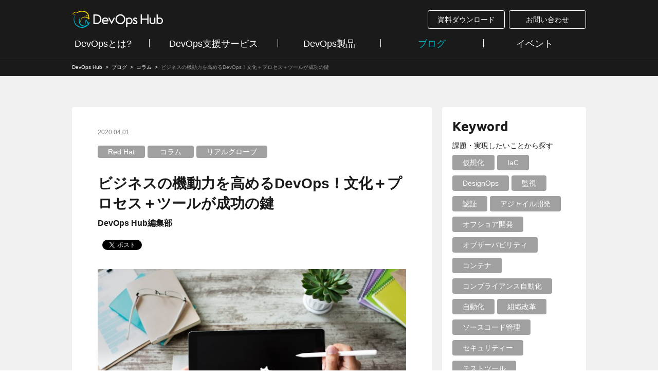

--- FILE ---
content_type: text/html
request_url: https://licensecounter.jp/devops-hub/blog/rh-rga-sbcs-devops/
body_size: 8123
content:
<!DOCTYPE html>
<html lang="ja">
<head>
<meta charset="UTF-8">
<!-- Google Tag Manager -->
<script>(function(w,d,s,l,i){w[l]=w[l]||[];w[l].push({'gtm.start':
new Date().getTime(),event:'gtm.js'});var f=d.getElementsByTagName(s)[0],
j=d.createElement(s),dl=l!='dataLayer'?'&l='+l:'';j.async=true;j.src=
'https://www.googletagmanager.com/gtm.js?id='+i+dl;f.parentNode.insertBefore(j,f);
})(window,document,'script','dataLayer','GTM-552K647');</script>
<!-- End Google Tag Manager -->
<meta http-equiv="X-UA-Compatible" content="IE=edge">
<meta name="viewport" content="width=device-width">
<meta name="format-detection" content="telephone=no">
<title>ビジネスの機動力を高めるDevOps！文化＋プロセス＋ツールが成功の鍵 | DevOps Hub | SB C&amp;S</title>
<meta name="description" content="">
<meta name="keywords" content="DevOps, SB C&amp;S">
<meta property="og:title" content="ビジネスの機動力を高めるDevOps！文化＋プロセス＋ツールが成功の鍵 | DevOps Hub | SB C&amp;S">
<meta property="og:type" content="article">
<meta property="og:url" content="https://licensecounter.jp/devops-hub/blog/rh-rga-sbcs-devops/">
<meta property="og:image" content="https://licensecounter.jp/devops-hub/blog/DevOps01.jpg">
<meta property="og:site_name" content="DevOps Hub | DevOpsに関するサービスや製品の提供、最新情報を発信します。">
<meta property="og:description" content="">
<meta property="fb:app_id" content="305633344381965">
<meta name="twitter:card" content="summary_large_image">
<meta name="twitter:site" content="@DevOpsHubjp">
<meta name="twitter:domain" content="DevOpsHubjp">
<meta name="twitter:title" content="ビジネスの機動力を高めるDevOps！文化＋プロセス＋ツールが成功の鍵 | DevOps Hub | SB C&amp;S">
<meta name="twitter:description" content="">
<meta name="twitter:image" content="https://licensecounter.jp/devops-hub/blog/DevOps01.jpg">
<link href="/devops-hub/assets/images/favicon.ico" rel="shortcut icon">
<link href="/devops-hub/assets/images/apple-touch-icon.png"　rel="apple-touch-icon">
<link href="/devops-hub/assets/styles/master.css" rel="stylesheet">
<script src="/devops-hub/assets/scripts/jquery-3.2.1.min.js"></script>

<!-- Font Awesome -->  
<link href="https://use.fontawesome.com/releases/v5.6.1/css/all.css" rel="stylesheet">

</head>


<body onload="$('body').addClass('js-stanby');">
<!-- Google Tag Manager (noscript) -->
<noscript><iframe src="https://www.googletagmanager.com/ns.html?id=GTM-552K647"
height="0" width="0" style="display:none;visibility:hidden"></iframe></noscript>
<!-- End Google Tag Manager (noscript) -->
<header class="frameHeader">
  <div class="frameHeader__inner">

    <div class="headerLogo">
      <a href="/devops-hub/">
        <img src="/devops-hub/assets/images/logo.png" alt="DevOps Hub">
      </a>
    </div>

    <ul class="headerUtility">
      <li><a href="/devops-hub/document/" onclick="ga('send', 'event', 'headerLink', 'click', 'toDocDL');">資料ダウンロード</a></li>
      <li><a href="https://licensecounter.satori.site/devops-hub/form/inquiry" target="_blank" onclick="ga('send', 'event', 'headerLink', 'click', 'toInqForm');">お問い合わせ</a></li>
    </ul>

    <div class="headerMenu"><a href="#"><span>Menu</span></a></div>

    <nav class="headerNavi">
      <ul>
        <li class="headerNavi__item"><a href="/devops-hub/about-devops/">DevOpsとは?</a></li>
        <li class="headerNavi__item"><a href="/devops-hub/service/">DevOps支援サービス</a></li>
        <li class="headerNavi__item headerNavi__item--toggle"><a href="/devops-hub/product/">DevOps製品</a>
          <div class="headerDrop">
            <div class="headerDrop__inner">
              <div class="headerDrop__heading">開発</div>
              <ul class="headerDrop__list">
                <li><a href="/devops-hub/product/docker/">Docker</a></li>
                <li><a href="/devops-hub/product/redhat/">Red Hat OpenShift</a></li>
                <li><a href="/devops-hub/product/jenkins/">Jenkins</a></li>
                <li><a href="/devops-hub/product/gitlab/">GitLab</a></li>
                <li><a href="/devops-hub/product/github/">GitHub Enterprise</a></li>
                <li><a href="/devops-hub/product/jfrog/">JFrog</a></li>
              </ul>
                 <div class="headerDrop__heading">ローコード</div>
              <ul class="headerDrop__list">
                <li><a href="/devops-hub/product/outsystems/">OutSystems</a></li>
                <li><a href="/devops-hub/product/forguncy/">Forguncy</a></li>
                <li><a href="/devops-hub/product/kintone/">kintone</a></li>
                <li><a href="/devops-hub/product/unifinity/">Unifinity</a></li>
                <li><a href="/devops-hub/product/claris-filemaker/">Claris FileMaker</a></li>
                <li><a href="/devops-hub/product/adobe-xd/">Adobe XD</a></li>
              </ul>
              <div class="headerDrop__heading">データ連携</div>
              <ul class="headerDrop__list">
                 <li><a href="/devops-hub/product/integrate.io/">integrate.io</a></li>
                <li><a href="/devops-hub/product/dataspider/">DataSpider</a></li>
                <li><a href="/devops-hub/product/asteria-warp/">Asteria Warp</a></li>
              </ul>
              <div class="headerDrop__heading">構成管理・自動化</div>
              <ul class="headerDrop__list">
                <li><a href="/devops-hub/product/red-hat-ansible-automation/">Red Hat Ansible Automation</a></li>
                <li><a href="/devops-hub/product/chef/">Chef Automate</a></li>
                <li><a href="/devops-hub/product/hashicorp/">HashiCorp</a></li>
              </ul>
            </div>
            <div class="headerDrop__inner">
              <div class="headerDrop__heading">コラボレーション</div>
              <ul class="headerDrop__list">
                <li><a href="/devops-hub/product/atlassian/">Atlassian</a></li>
              </ul>
              <div class="headerDrop__heading">プラットフォーム</div>
              <ul class="headerDrop__list">
                <li><a href="/devops-hub/product/hcl-devops/">HCL DevOpsソリューション</a></li>
                <li><a href="/devops-hub/product/vmwaretool/">VMware製品サービス</a></li>
              </ul>
              <div class="headerDrop__heading">NoSQL・データストア</div>
              <ul class="headerDrop__list">
                <li><a href="/devops-hub/product/mongodb/">MongoDB</a></li>
                <li><a href="/devops-hub/product/elastic/">Elastic Stack</a></li>
                <li><a href="/devops-hub/product/neo4j/">Neo4j</a></li>
              </ul>
              <div class="headerDrop__heading">コンテナセキュリティ</div>
              <ul class="headerDrop__list">
                <li><a href="/devops-hub/product/aqua-security/">AquaSecurity</a></li>
              </ul>
              <div class="headerDrop__heading">コンテナモニタリング</div>
              <ul class="headerDrop__list">
                <li><a href="/devops-hub/product/sysdig/">Sysdig</a></li>
              </ul>
              <div class="headerDrop__heading">セキュリティテスト</div>
              <ul class="headerDrop__list">
                <li><a href="/devops-hub/product/contrast-security/">Contrast Security</a></li>
              </ul>
            </div>
            <div class="headerDrop__link"><a href="/devops-hub/product/">DevOps製品一覧</a></div>
            </div>
        <li class="headerNavi__item"><a href="/devops-hub/blog/">ブログ</a></li>
        <li class="headerNavi__item"><a href="/devops-hub/info/event/">イベント</a></li>
        <li class="headerNavi__item headerNavi__item--sp"><a target="_blank" href="https://cas.softbank.jp/privacy/index.html#security">情報セキュリティポリシー</a></li>
        <li class="headerNavi__item headerNavi__item--sp"><a target="_blank" href="https://cas.softbank.jp/privacy/index.html">個人情報について</a></li>
        <li class="headerNavi__item headerNavi__item--sp"><a target="_blank" href="https://cas.softbank.jp/corp/index.html">会社案内</a></li>
      </ul>
    </nav>

  </div>
</header>
<!-- /frameHeader -->

<div class="naviTopicpath">
<ol class="naviTopicpath__inner" itemscope itemtype="http://schema.org/BreadcrumbList">
  <li itemprop="itemListElement" itemscope itemtype="http://schema.org/ListItem">
    <a itemscope itemtype="http://schema.org/Thing" itemprop="item" href="/devops-hub/">
      <span itemprop="name">DevOps Hub</span>
    </a>
    <meta itemprop="position" content="1" />
  </li>
  
    <li itemprop="itemListElement" itemscope itemtype="http://schema.org/ListItem">
      <a itemscope itemtype="http://schema.org/Thing" itemprop="item" href="/devops-hub/blog/">
        <span itemprop="name">ブログ</span>
      </a>
      <meta itemprop="position" content="2" />
    </li>
    
      <li itemprop="itemListElement" itemscope itemtype="http://schema.org/ListItem">
        <a itemscope itemtype="http://schema.org/Thing" itemprop="item" href="/devops-hub/blog/column/">
          <span itemprop="name">コラム</span>
        </a>
        <meta itemprop="position" content="3" />
      </li>
    
    <li itemprop="itemListElement" itemscope itemtype="http://schema.org/ListItem">
      <a itemscope itemtype="http://schema.org/Thing" itemprop="item" href="/devops-hub/blog/rh-rga-sbcs-devops/">
        <span itemprop="name">ビジネスの機動力を高めるDevOps！文化＋プロセス＋ツールが成功の鍵</span>
      </a>
      <meta itemprop="position" content="4" />
    </li>
  
</ol>
</div>





<div class="frameContents frameContents--blog frameContents--blog-detail">
  <div class="frameContents__inner">

    <main class="frameContents__main">

      <div class="panelPost">
        <div class="panelPost__date">2020.04.01</div>

        <ul class="listTag">
          <li>
            <a href="/devops-hub/blog/red-hat/">Red Hat</a></li><li><a href="/devops-hub/blog/column/">コラム</a></li><li><a href="/devops-hub/blog/cat1037/">リアルグローブ</a>
          </li>
        </ul>

        <h1 class="panelPost__heading">ビジネスの機動力を高めるDevOps！文化＋プロセス＋ツールが成功の鍵</h1>
        <div class="panelPost__author">DevOps Hub編集部</div>
        
        
        
        
        <div class="panelPost__sns">
          <div class="panelPost__sns-item">
            <div class="fb-like" data-layout="button_count" data-action="like" data-size="small" data-show-faces="false" data-share="true"></div>
          </div>
          <div class="panelPost__sns-item">
            <a href="https://twitter.com/share" class="twitter-share-button" data-via="DevOpsHubjp" data-lang="ja">ツイート</a> <script>!function(d,s,id){var js,fjs=d.getElementsByTagName(s)[0],p=/^http:/.test(d.location)?'http':'https';if(!d.getElementById(id)){js=d.createElement(s);js.id=id;js.src=p+'://platform.twitter.com/widgets.js';fjs.parentNode.insertBefore(js,fjs);}}(document, 'script', 'twitter-wjs');</script>
          </div>
          <div class="panelPost__sns-item">
            <a href="http://b.hatena.ne.jp/entry/" class="hatena-bookmark-button" data-hatena-bookmark-layout="basic-label-counter" data-hatena-bookmark-lang="ja" title="このエントリーをはてなブックマークに追加"><img src="https://b.st-hatena.com/images/entry-button/button-only@2x.png" alt="このエントリーをはてなブックマークに追加" width="20" height="20" style="border: none;" /></a>
          </div>
          <div class="panelPost__sns-item">
            <a data-pocket-label="pocket" data-pocket-count="horizontal" class="pocket-btn" data-lang="ja"></a>
          </div>
        </div>
        
          <div class="panelPost__image"><img src="/devops-hub/blog/DevOps01.jpg" alt=""></div>
        
      
        <div class="blockWysiwyg">
            <p>こんにちは、SB C&amp;Sの眞下です。<br />2020年3月31日に、日経クロステック Activeにて<a href="https://active.nikkeibp.co.jp/atcl/sp/b/20/03/24/00154/" target="_blank" rel="noopener">「ビジネスの機動力を高めるDevOps！文化＋プロセス＋ツールが成功の鍵」</a>の記事を公開いたしました。</p>
<p><a href="/devops-hub/about-devops/" target="_blank" rel="noopener">DevOps</a>の導入・実践方法について、レッドハット 玉利 裕重氏／リアルグローブ・オートメーティッド 大畑 貴弘氏／SB C&amp;S 加藤 学の3社で意見交換をしております。</p>
<p>DevOps成功の一助として、是非ご参照ください。</p>
<h3>資料ダウンロード</h3>
<p><a href="/devops-hub/document/RH-devops/" target="_blank" rel="noopener">「レッドハットが支援するDevOps導入」資料</a><br /><a href="/devops-hub/document/RGA-devops/" target="_blank" rel="noopener">「リアルグローブ・オートメーティッドが支援するDevOps導入」資料</a></p>
        </div>
      
        
  
        

        

        
          <div class="panelAuthor">
            <h3 class="panelAuthor__heading">この記事の著者：DevOps Hub編集部</h3>
            
            <p class="panelAuthor__text">DevOps Hub編集部は、DevOpsに関するコラム、インタビューなどさまざまな記事をお届けします。</p>
            <div class="panelAuthor__more"><a href="/devops-hub/blog/devopshub-edit-team/">この著者の記事一覧</a></div>
            <div class="panelAuthor__image">
             <img src="/devops-hub/blog/assets/images/author_devopshub_icon.jpg" alt="">
            </div>
          </div>
        

        <ul class="listTag">
          <li class="listTag__heading">関連キーワード：</li>
          <li><a href="/devops-hub/blog/red-hat/">Red Hat</a></li><li><a href="/devops-hub/blog/column/">コラム</a></li><li><a href="/devops-hub/blog/cat1037/">リアルグローブ</a></li>
        </ul>
        <hr class="hrSolid">
        <p class="ta-center">DevOps Hubのアカウントをフォローして<br class="dn-pc">更新情報を受け取る</p>
        <ul class="listShare">
          <li class="listShare__item">
            <div class="listShare__panel listShare__panel--facebook">
              <div class="listShare__heading">Like on Facebook</div>
              <div class="listShare__button">
                <div class="fb-like" data-href="https://www.facebook.com/DevOpsHubjp/" data-layout="button_count" data-action="like" data-size="small" data-show-faces="false" data-share="false"></div>
              </div>
            </div>
          </li>
          <li class="listShare__item">
            <div class="listShare__panel listShare__panel--feedly">
              <div class="listShare__heading">Like on Feedly</div>
              <div class="listShare__button">
                <a href='http://cloud.feedly.com/#subscription%2Ffeed%2Fhttps%3A%2F%2Flicensecounter.jp%2Fdevops-hub%2Fblog%2Fatom.xml'  target='blank'><img id='feedlyFollow' src='http://s3.feedly.com/img/follows/feedly-follow-rectangle-volume-medium_2x.png' alt='follow us in feedly' width='71' height='28'></a>
              </div>
            </div>
          </li>
        </ul>
      </div>

      <h3 class="headingPost">関連記事</h3>
      <ul class="listBlog">
      
      
      
        <li class="listBlog__item"><a href="/devops-hub/blog/ricksoft-202601/">
          <div class="listBlog__image">
            
              <img src="/devops-hub/blog/ricksoft_202601_thumb.png" alt="">
            
          </div>
          <p class="listBlog__heading">リックソフトから、アトラシアン製品関連最新情報　2025年12月</p>
        </a></li>
      
        <li class="listBlog__item"><a href="/devops-hub/blog/redhat-partner-program/">
          <div class="listBlog__image">
            
              <img src="/devops-hub/blog/redhat-partner-program.png" alt="">
            
          </div>
          <p class="listBlog__heading">レッドハット製品を再販するあなたへ捧ぐ、認定リセラーパートナーのすゝめ</p>
        </a></li>
      
        <li class="listBlog__item"><a href="/devops-hub/blog/gitlab.news.202601-10/">
          <div class="listBlog__image">
            
              <img src="/devops-hub/blog/cf5df4220a5a551a174e443d33e4980746b4000e.png" alt="">
            
          </div>
          <p class="listBlog__heading">【知っておきたい】GitLab最新ブログのご紹介 Part14</p>
        </a></li>
      
        <li class="listBlog__item"><a href="/devops-hub/blog/ai-engineering-summit-tokyo-2025/">
          <div class="listBlog__image">
            
              <img src="/devops-hub/blog/Image%20%2814%29.jfif.jpg" alt="">
            
          </div>
          <p class="listBlog__heading">【イベントレポート】AI Engineering Summit Tokyo 2025</p>
        </a></li>
      
        <li class="listBlog__item"><a href="/devops-hub/blog/gitlab.news.202601-05/">
          <div class="listBlog__image">
            
              <img src="/devops-hub/blog/7f194d966b433f4d22672ba599f67f4e8ac879d7.png" alt="">
            
          </div>
          <p class="listBlog__heading">【知っておきたい】GitLab最新ブログのご紹介 Part13</p>
        </a></li>
      
        <li class="listBlog__item"><a href="/devops-hub/blog/github-universe25/">
          <div class="listBlog__image">
            
              <img src="/devops-hub/blog/1d9cd7cd4f4bdf37f7dc905a21427e5348372131.png" alt="">
            
          </div>
          <p class="listBlog__heading">【イベントレポート】GitHub Universe'25 Recap Tokyo 発表情報まとめ</p>
        </a></li>
      
      </ul>


    </main>
    <!-- /frameContents__main -->


    <aside class="frameContents__sub">
      <div class="panelSub">
  <h3 class="panelSub__heading">Keyword</h3>
  <h4 class="panelSub__heading2">課題・実現したいことから探す</h4>
  <ul class="listTag">
  
    <li><a href="/devops-hub/blog/cat1826/">仮想化</a></li>
  
    <li><a href="/devops-hub/blog/iac/">IaC</a></li>
  
    <li><a href="/devops-hub/blog/designops/">DesignOps</a></li>
  
    <li><a href="/devops-hub/blog/cat1332/">監視</a></li>
  
    <li><a href="/devops-hub/blog/cat1535/">認証</a></li>
  
    <li><a href="/devops-hub/blog/agile/">アジャイル開発</a></li>
  
    <li><a href="/devops-hub/blog/cat1094/">オフショア開発</a></li>
  
    <li><a href="/devops-hub/blog/cat1095/">オブザーバビリティ</a></li>
  
    <li><a href="/devops-hub/blog/container/">コンテナ</a></li>
  
    <li><a href="/devops-hub/blog/compliance-automation/">コンプライアンス自動化</a></li>
  
    <li><a href="/devops-hub/blog/automation/">自動化</a></li>
  
    <li><a href="/devops-hub/blog/organizational-change/">組織改革</a></li>
  
    <li><a href="/devops-hub/blog/cat1008/">ソースコード管理</a></li>
  
    <li><a href="/devops-hub/blog/security/">セキュリティー</a></li>
  
    <li><a href="/devops-hub/blog/cat1287/">テストツール</a></li>
  
    <li><a href="/devops-hub/blog/deep-learning/">ディープラーニング</a></li>
  
    <li><a href="/devops-hub/blog/cat1006/">マイクロサービス</a></li>
  
    <li><a href="/devops-hub/blog/remote-work/">リモートワーク</a></li>
  
    <li><a href="/devops-hub/blog/Low-code-development/">ローコード開発</a></li>
  
    <li><a href="/devops-hub/blog/cicd/">CI/CD</a></li>
  
    <li><a href="/devops-hub/blog/devsecops/">DevSecOps</a></li>
  
    <li><a href="/devops-hub/blog/etl/">ETL</a></li>
  
    <li><a href="/devops-hub/blog/infrastructure-as-code/">Infrastructure as Code</a></li>
  
    <li><a href="/devops-hub/blog/newsql/">NewSQL</a></li>
  
    <li><a href="/devops-hub/blog/value-stream-mapping/">Value Stream Mapping</a></li>
  
  </ul>

  <h4 class="panelSub__heading2">ツール・製品名から探す</h4>
  <ul class="listTag">
  
    <li><a href="/devops-hub/blog/suse/">SUSE</a></li>
  
    <li><a href="/devops-hub/blog/steampunk-spotter/">Steampunk Spotter</a></li>
  
    <li><a href="/devops-hub/blog/azul-systems/">Azul Systems</a></li>
  
    <li><a href="/devops-hub/blog/els/">ELS</a></li>
  
    <li><a href="/devops-hub/blog/rhel/">RHEL</a></li>
  
    <li><a href="/devops-hub/blog/uxpin/">UXPin</a></li>
  
    <li><a href="/devops-hub/blog/atlassian/">Atlassian</a></li>
  
    <li><a href="/devops-hub/blog/devops-abc/">DevOps-ABC</a></li>
  
    <li><a href="/devops-hub/blog/circleci/">CircleCI</a></li>
  
    <li><a href="/devops-hub/blog/okta/">Okta</a></li>
  
    <li><a href="/devops-hub/blog/zabbix/">Zabbix</a></li>
  
    <li><a href="/devops-hub/blog/integrateio/">integrate.io</a></li>
  
    <li><a href="/devops-hub/blog/azure-kubernetes-serviceaks-1/">Azure Kubernetes Service（AKS）</a></li>
  
    <li><a href="/devops-hub/blog/aqua-security/">Aqua Security</a></li>
  
    <li><a href="/devops-hub/blog/ansible/">Ansible</a></li>
  
    <li><a href="/devops-hub/blog/cohesity/">Cohesity</a></li>
  
    <li><a href="/devops-hub/blog/chef/">Chef</a></li>
  
    <li><a href="/devops-hub/blog/delphix/">Delphix</a></li>
  
    <li><a href="/devops-hub/blog/docker/">Docker</a></li>
  
    <li><a href="/devops-hub/blog/firefox/">Firefox ESR</a></li>
  
    <li><a href="/devops-hub/blog/gitlab/">GitLab</a></li>
  
    <li><a href="/devops-hub/blog/github-enterprise/">GitHub Enterprise</a></li>
  
    <li><a href="/devops-hub/blog/hcl/">HCL</a></li>
  
    <li><a href="/devops-hub/blog/hpe/">HPE</a></li>
  
    <li><a href="/devops-hub/blog/ibm/">IBM</a></li>
  
    <li><a href="/devops-hub/blog/jfrog/">JFrog</a></li>
  
    <li><a href="/devops-hub/blog/jenkins/">Jenkins</a></li>
  
    <li><a href="/devops-hub/blog/kernelcare/">KernelCare</a></li>
  
    <li><a href="/devops-hub/blog/kubernetes/">Kubernetes</a></li>
  
    <li><a href="/devops-hub/blog/mongodb/">MongoDB</a></li>
  
    <li><a href="/devops-hub/blog/microsoft-azure/">Microsoft Azure</a></li>
  
    <li><a href="/devops-hub/blog/nvidia/">NVIDIA</a></li>
  
    <li><a href="/devops-hub/blog/outsystems/">OutSystems</a></li>
  
    <li><a href="/devops-hub/blog/openshift/">Openshift</a></li>
  
    <li><a href="/devops-hub/blog/palo-alto-networks/">Palo Alto Networks</a></li>
  
    <li><a href="/devops-hub/blog/portworx/">Portworx</a></li>
  
    <li><a href="/devops-hub/blog/red-hat/">Red Hat</a></li>
  
    <li><a href="/devops-hub/blog/slack/">Slack</a></li>
  
    <li><a href="/devops-hub/blog/splunk/">Splunk</a></li>
  
    <li><a href="/devops-hub/blog/snyk-1/">Snyk</a></li>
  
    <li><a href="/devops-hub/blog/spring/">Spring</a></li>
  
    <li><a href="/devops-hub/blog/sysdig/">Sysdig</a></li>
  
    <li><a href="/devops-hub/blog/observability/">Tanzu Observability</a></li>
  
    <li><a href="/devops-hub/blog/tidb/">TiDB</a></li>
  
    <li><a href="/devops-hub/blog/vmware/">VMware</a></li>
  
    <li><a href="/devops-hub/blog/whitesource/">WhiteSource</a></li>
  
    <li><a href="/devops-hub/blog/xplenty/">Xplenty</a></li>
  
    <li><a href="/devops-hub/blog/cat1037/">リアルグローブ</a></li>
  
  </ul>
  
  <h4 class="panelSub__heading2">記事タイプから探す</h4>
  <ul class="listTag">
  
    <li><a href="/devops-hub/blog/cat1633/">レポート</a></li>
  
    <li><a href="/devops-hub/blog/cat1632/">ニュース</a></li>
  
    <li><a href="/devops-hub/blog/cat1570/">サービス紹介</a></li>
  
    <li><a href="/devops-hub/blog/report/">イベントレポート</a></li>
  
    <li><a href="/devops-hub/blog/interview/">インタビュー</a></li>
  
    <li><a href="/devops-hub/blog/column/">コラム</a></li>
  
    <li><a href="/devops-hub/blog/curation/">まとめ記事</a></li>
  
    <li><a href="/devops-hub/blog/cat953/">用語集</a></li>
  
  </ul>
</div>

<div class="panelSub">
  <h3 class="panelSub__heading">Ranking</h3>
  <ol class="listRanking">
  
    
      <li><a href="/devops-hub/blog/docker-hardenedimages/">
        <div class="listRanking__image">
          
            <img src="/devops-hub/blog/dhi_resized_630x360.png" alt="">
          
        </div>
        <p class="listRanking__heading">脆弱性管理を大幅に削減する、安全で強化されたコンテナイメージ「Docker Hardened Images」</p>
      </a></li>
    
    
      <li><a href="/devops-hub/blog/jfrog-202509/">
        <div class="listRanking__image">
          
            <img src="/devops-hub/blog/jfrog-202509_thumb.png" alt="">
          
        </div>
        <p class="listRanking__heading">【注意喚起】史上最大のNpmソフトウエアサプライチェーン攻撃：Shai-Hulud 20種類以上の悪意OSSパッケージで1週間で2百万回ダウンロード JFrog Plarformによる悪意パッケージのダンロード阻止とタイムリースキャン</p>
      </a></li>
    
    
      <li><a href="/devops-hub/blog/redhat-partner-program/">
        <div class="listRanking__image">
          
            <img src="/devops-hub/blog/redhat-partner-program.png" alt="">
          
        </div>
        <p class="listRanking__heading">レッドハット製品を再販するあなたへ捧ぐ、認定リセラーパートナーのすゝめ</p>
      </a></li>
    
    
      <li><a href="/devops-hub/blog/docker-mcp/">
        <div class="listRanking__image">
          
            <img src="/devops-hub/blog/mcp_thumbnail.png" alt="">
          
        </div>
        <p class="listRanking__heading">Docker MCP Catalog and Toolkit ではじめる、コンテナを使った 簡単・安全な MCP サーバーの管理</p>
      </a></li>
    
    
      <li><a href="/devops-hub/blog/docker-compose-ai/">
        <div class="listRanking__image">
          
            <img src="/devops-hub/blog/agentic-compose-thumbnail.jpg" alt="">
          
        </div>
        <p class="listRanking__heading">進化した Docker Compose ではじめる AI エージェント開発 〜ローカル LLM・MCP サーバー・アプリケーションを全て1つの Compose ファイルで〜</p>
      </a></li>
    
  
  </ol>
</div>

<!--
【サイドカラムのバナー表示】
-->












    </aside>
    <!-- /frameContents__sub -->


  </div>
</div>
<!-- /frameContents -->


<div class="blockPostSns">
  <div class="blockPostSns__item">
    <div class="fb-like" data-layout="box_count" data-action="like" data-size="small" data-show-faces="false" data-share="true"></div>
  </div>
  <div class="blockPostSns__item">
    <a href="https://twitter.com/share" class="twitter-share-button" data-via="DevOpsHubjp" data-lang="ja" data-size="small">ツイート</a>
  </div>
  <div class="blockPostSns__item">
    <a href="http://b.hatena.ne.jp/entry/" class="hatena-bookmark-button" data-hatena-bookmark-layout="vertical-normal" data-hatena-bookmark-lang="ja" title="このエントリーをはてなブックマークに追加"><img src="https://b.st-hatena.com/images/entry-button/button-only@2x.png" alt="このエントリーをはてなブックマークに追加" width="20" height="20" style="border: none;" /></a>
  </div>
  <div class="blockPostSns__item">
    <a data-pocket-label="pocket" data-pocket-count="vertical" class="pocket-btn" data-lang="ja"></a>
  </div>
</div>


<div class="sectionTop sectionTop--ask sectionTop--detail">
  <div class="sectionTop__inner ta-center">
    <h2 class="headingTop2 headingTop2--detail">お問い合わせ</h2>
<p class="textTop">DevOpsに関することなら<br class="dn-pc">お気軽にご相談ください。</p>
<ul class="listButton">
  <li class="listButton__item">
    <div class="buttonBasic buttonBasic--large ta-center"><a class="buttonBasic__button" href="/devops-hub/document/" onclick="ga('send', 'event', 'footerLink', 'click', 'toDocDL');"><span>資料をダウンロードする</span></a></div>
  </li>
  <li class="listButton__item">
    <div class="buttonBasic buttonBasic--large ta-center"><a class="buttonBasic__button" href="https://licensecounter.satori.site/devops-hub/form/inquiry" target="_blank" onclick="ga('send', 'event', 'footerLink', 'click', 'toInqForm');"><span>お問い合わせする</span></a></div>
  </li>
</ul>

  </div>
</div>


<div class="sectionTop sectionTop--sns sectionTop--detail">
  <div class="sectionTop__inner">
    <p class="textTop ta-center">Facebook、TwitterでDevOpsに関する<br class="dn-pc">情報配信を行っています。</p>
<div class="blockSns">
  <div class="blockSns__item">
    <div id="fb-root"></div>
    <div class="fb-page" data-href="https://www.facebook.com/DevOpsHubjp" data-tabs="timeline" data-width="960" data-height="220" data-small-header="true" data-adapt-container-width="true" data-hide-cover="false" data-show-facepile="false"><blockquote cite="https://www.facebook.com/DevOpsHubjp" class="fb-xfbml-parse-ignore"><a href="https://www.facebook.com/DevOpsHubjp">DevOps Hub</a></blockquote></div>
  </div>
  <div class="blockSns__item">
    <a class="twitter-timeline" data-lang="ja" data-height="220" data-dnt="true" data-theme="light" data-link-color="#366ad6" href="https://twitter.com/DevOpsHubjp">Tweets by DevOpsHubjp</a>
  </div>
</div>

  </div>
</div>


<footer class="frameFooter">
  <div class="frameFooter__inner">

    <ul class="footerUtility">
      <li><a href="https://cas.softbank.jp/privacy/index.html#security" target="_blank">情報セキュリティポリシー</a></li>
      <li><a href="https://cas.softbank.jp/privacy/index.html" target="_blank">個人情報について</a></li>
      <li><a href="https://cas.softbank.jp/corp/index.html" target="_blank">会社案内</a></li>
    </ul>

    <div class="footerLogo">
      <a href="/devops-hub/">
        <img src="/devops-hub/assets/images/logo.png" alt="DevOps Hub">
      </a>
    </div>

    <div class="footerCopy">
      <span class="footerCopy__text">SB C&amp;S株式会社<br>
      DevOps HubはSB C&amp;S株式会社によって運営されています。<br></span>
      <small class="footerCopy__copy">Copyright &copy; SB C&amp;S Corp. All rights reserved.</small>
    </div>

  </div>
</footer>
<!-- /frameFooter -->


<script src="/devops-hub/assets/scripts/jquery.ba-throttle-debounce.min.js"></script>
<script src="/devops-hub/assets/scripts/jquery.matchHeight-min.js"></script>
<script src="/devops-hub/assets/scripts/slick.min.js"></script>
<script src="/devops-hub/assets/scripts/run.js"></script>

<!-- Facebook -->
<script>(function(d, s, id) {
  var js, fjs = d.getElementsByTagName(s)[0];
  if (d.getElementById(id)) return;
  js = d.createElement(s); js.id = id;
  js.src = "//connect.facebook.net/ja_JP/sdk.js#xfbml=1&version=v2.9&appId=305633344381965";
  fjs.parentNode.insertBefore(js, fjs);
}(document, 'script', 'facebook-jssdk'));</script>

<!-- Twitter -->
<script async src="//platform.twitter.com/widgets.js" charset="utf-8"></script>

<!-- Pocket -->
<script type="text/javascript">!function(d,i){if(!d.getElementById(i)){var j=d.createElement("script");j.id=i;j.src="https://widgets.getpocket.com/v1/j/btn.js?v=1";var w=d.getElementById(i);d.body.appendChild(j);}}(document,"pocket-btn-js");</script>

<!-- はてなブックマーク -->
<script type="text/javascript" src="https://b.st-hatena.com/js/bookmark_button.js" charset="utf-8" async="async"></script>

<!-- リターゲティングタグ（Google） -->
<script type="text/javascript">
/* <![CDATA[ */
var google_conversion_id = 847644824;
var google_custom_params = window.google_tag_params;
var google_remarketing_only = true;
/* ]]> */
</script>
<script type="text/javascript" src="//www.googleadservices.com/pagead/conversion.js">
</script>
<noscript>
<div style="display:inline;">
<img height="1" width="1" style="border-style:none;" alt="" src="//googleads.g.doubleclick.net/pagead/viewthroughconversion/847644824/?guid=ON&amp;script=0"/>
</div>
</noscript>

<!-- Yahoo!アクセス解析タグ（YTMユニバーサルタグ） -->
<script id="tagjs" type="text/javascript">
  (function () {
    var tagjs = document.createElement("script");
    var s = document.getElementsByTagName("script")[0];
    tagjs.async = true;
    tagjs.src = "//s.yjtag.jp/tag.js#site=gaEB8SQ";
    s.parentNode.insertBefore(tagjs, s);
  }());
</script>
<noscript>
  <iframe src="//b.yjtag.jp/iframe?c=gaEB8SQ" width="1" height="1" frameborder="0" scrolling="no" marginheight="0" marginwidth="0"></iframe>
</noscript>

<!-- Yahoo Code for your Target List -->
<script type="text/javascript" language="javascript">
/* <![CDATA[ */
var yahoo_retargeting_id = 'ADONK2XJ7N';
var yahoo_retargeting_label = '';
var yahoo_retargeting_page_type = '';
var yahoo_retargeting_items = [{item_id: '', category_id: '', price: '', quantity: ''}];
/* ]]> */
</script>
<script type="text/javascript" language="javascript" src="//b92.yahoo.co.jp/js/s_retargeting.js"></script>



</body>
</html>


--- FILE ---
content_type: application/javascript
request_url: https://licensecounter.jp/devops-hub/assets/scripts/run.js
body_size: 3201
content:
$(function(){

  'use strict';

  var VIEWPORT = 768;
  var SCROLL_TOP = 0;
  var $BODY = $('body');
  var $HEADER = $('.frameHeader');
  var $FOOTER = $('.frameFooter');

  setTimeout(function(){
    $BODY.addClass('js-run');
  }, 200);


  // スクロール
  $(window).on('init scroll', $.throttle(100,
    function(){
      SCROLL_TOP = $(window).scrollTop();
      setHeader();
      if($('.frameContents--top').length > 0){
        setTopAnchor();
      }
      if($('.frameContents--blog-detail, .frameContents--document-detail').length > 0){
        setBlockPostSns();
      }
    })
  );


  // ヘッダー固定
  function setHeader(){
    if(SCROLL_TOP > 600){
      $HEADER.addClass('frameHeader--fixed');
    }else{
      $HEADER.removeClass('frameHeader--fixed');
    }
  }

  // ブログ詳細SNS固定
  function setBlockPostSns(){
    var $stop = $('.headingPost');
    if($('.frameContents--document-detail').length > 0){
      $stop = $('.sectionTop--detail');
    }
    if(SCROLL_TOP > 600 && SCROLL_TOP < $stop.offset().top - ($(window).height() / 2)){
      $('.blockPostSns').css('left', 10);
    }else{
      $('.blockPostSns').css('left', -200);
    }
  }

　// トップアンカーリンク固定
  function setTopAnchor(){
    var $sub = $('.frameContents--top .frameContents__sub');
    var $navi = $('.naviTop');
    var offset = SCROLL_TOP + 300;

    if(SCROLL_TOP > 600){
      $sub.addClass('frameContents__sub--show');
    }else{
      $sub.removeClass('frameContents__sub--show');
    }

    $navi.find('li').removeClass('naviTop__item--active');

    if($('#anchor-ask').offset().top < offset){
      $navi.find('li').eq(4).addClass('naviTop__item--active');
    }else if($('#anchor-events').offset().top < offset){
      $navi.find('li').eq(3).addClass('naviTop__item--active');
    }else if($('#anchor-blog').offset().top < offset){
      $navi.find('li').eq(2).addClass('naviTop__item--active');
    }else if($('#anchor-products').offset().top < offset){
      $navi.find('li').eq(1).addClass('naviTop__item--active');
    }else if($('#anchor-service').offset().top < offset){
      $navi.find('li').eq(0).addClass('naviTop__item--active');
    }
  }


  // トップスライド
  $(function(){
    timebar();
    function timebar(){
      $('.slideTop__time-bar').stop().css('width', 0).animate({
        'width': '100%'
      }, 5000);
    }
    $('.slideTop').slick({
      infinite: true,
      dots: true,
      swipe: false,
      fade: true,
      speed: 2000,
      autoplay: true,
      autoplaySpeed: 5000,
      arrows: false,
      pauseOnHover: false,
      pauseOnFocus: false,
      responsive: [
        {
          breakpoint: 769,
          settings: {
            swipe: true,
            fade: false,
            speed: 300
          }
        }
      ]
    }).on('beforeChange', function(){
      if(VIEWPORT < window.innerWidth){
        $('.slick-list').animate({
          top: 55,
          opacity: 0
        }, 400, function(){
          setTimeout(function(){
            $('.slick-list').animate({
              top: 0,
              opacity: 1
            }, 400);
          }, 400);
        });

        $('.heroVisual__slide__bg').animate({
          marginTop: 250
        }, 600, 'swing', function(){
          $('.heroVisual__slide__bg').animate({
            marginTop: 0
          }, 600, 'swing');
        });
      }
    }).on('afterChange', function(){
      timebar();
    });
  });


  // ドロップダウンメニュー
  $(function(){
    var $navi_item = $('.headerNavi__item > a');
    var $drop = $('.headerDrop');
    $navi_item.on('mouseenter', function(){
      if(VIEWPORT < window.innerWidth){
        if($(this).next().length){
          $drop.css('display', 'flex');
        }else{
          $drop.hide();
        }
      }
    });
    $HEADER.on('mouseleave', function(){
      $drop.hide();
    });
  });


  // グローバルナビアクティブ化
  $(function(){
    var $navi = $('.headerNavi__item > a');
    var path = location.pathname;
    $navi.each(function(){
      if(path.indexOf($(this).attr('href')) !== -1){
        $(this).parents('li').addClass('headerNavi__item--active');
      }
    });
  });


  // お知らせアイコン
  $(function(){
    var $icon = $('.listBlog2__data-icon');
    $icon.on('click', function(e){
      e.preventDefault();
      location.href = './' + $(this).data('category') + '/';
    });
  });


  // スムーススクロール
  $(function(){
    var $a = $('a[href^="#anchor"], a[href="#top"]');
    var speed = 500;
    var href;
    var target;
    var position;
    var space = 70;
    $a.on('click', function(){
      position = 0;
      if($(this).attr('href') !== '#top'){
        href = $(this).attr('href');
        target = $(href === '#' || href === '' ? 'html' : href);
        if(target.offset() === undefined) return false;
        position = target.offset().top - space;
      }
      $('html, body').animate({scrollTop: position}, speed, 'swing');
      return false;
    });
  });


  // アンカーリンク
  $(function(){
    var hash = window.location.hash;
    var position = 0;
    var $target;
    if(hash !== ''){
      $target = $(hash);
      position = $target.offset().top - 70;
      $('html, body').scrollTop(position);
    }
  });


  // スマホメニュー開閉
  $(function(){
    var $btn = $('.headerMenu');
    var $nav = $('.headerNavi');
    var $utility = $('.headerUtility');
    var $drop = $('.headerDrop');
    var $toggle = $('.headerNavi__item--toggle');
    var scrolltop = 0;

    $nav.append($utility.clone().addClass('headerUtility--sp'));
    $btn.find('>a').on('click', function(e){
      e.preventDefault();
      $toggle.removeClass('headerNavi__item--open');
      $drop.hide();
      $HEADER.toggleClass('frameHeader--open');

      if($HEADER.hasClass('frameHeader--open')){
        scrolltop = $(window).scrollTop();
        setTimeout(function(){
          $BODY.height($HEADER.height()).css('overflow', 'hidden');
        }, 200);
      }else{
        $BODY.attr('style', '');
        $('html, body').scrollTop(scrolltop);
      }

    });

    $toggle.find('>a').on('click', function(e){
      if(VIEWPORT >= window.innerWidth){
        e.preventDefault();
        $(this).parent().toggleClass('headerNavi__item--open');
        $(this).next('.headerDrop').slideToggle();
      }
    });
  });


  // 高さぞろえ
  $(function(){
    $('.listCard .cardPage__heading').matchHeight();
    $('.listCard .cardPage__text').matchHeight();
    $('.listBlog .listBlog__item > a').matchHeight();
    $('.listShare .listShare__panel').matchHeight();
    $('.naviAnchor li > a').matchHeight();
  });


  // ページ送り
  $(function(){
    var $pager = $('.naviPager');
    if($pager.length > 0){
      $pager.find('a, span').addClass('naviPager__link').wrapInner('<span></span>');
      $pager.find('.link_first').addClass('naviPager__link--first');
      $pager.find('.link_before').addClass('naviPager__link--prev');
      $pager.find('.current_page').addClass('naviPager__link--active');
      $pager.find('.link_next').addClass('naviPager__link--next');
      $pager.find('.link_last').addClass('naviPager__link--last');
    }
  });


});

// 固定下部ボタン
$(window).on("scroll", function() {
  scrollHeight = $(document).height();// ページ全体の高さ
  scrollPosition = $(window).height() + $(window).scrollTop();// 表示されているウインドウの高さ+（ページの一番上からの）スクロールの量
  positionHeight = $(".seminar_program-fixed").innerHeight();// seminar_program-fixedの高さ（paddingなども含めた高さ）
  if ( scrollHeight - scrollPosition  <= positionHeight ) {
    $(".seminar_program-fixed_btn").css({
      "position":"absolute",
      "bottom": positionHeight
    });
  } else {
    $(".seminar_program-fixed_btn").css({
      "position":"fixed",
      "bottom": "0px",
    });
  }
});

$(function () {
  const headerClass = '.l-header'; // ヘッダのクラス
  var $win = $(window),
      $header = $('header'),
      compactClass = 'is-compact',
      base = this;
  var isPC, isSP;
  checkDevice(); //　デバイスがSPかPCか初期判断

  viewportSet(); // リサイズ時

  $(window).on('resize', function () {
    checkDevice();
  });
  /**
  * タブレットで横幅を画面にfix
  */

  function viewportSet() {
    var w = $(window).width();
    var original = $('meta[name="viewport"]').attr('content');
    var pc = 'width=1280, user-scalable=yes';

    if (w > 736) {
      $('meta[name="viewport"]').attr('content', pc);
    } else {
      $('meta[name="viewport"]').attr('content', original);
    }
  }

  function checkDevice() {
    // PC<->SP切り替え時処理
    if ($(headerClass).css('position') === 'fixed') {
      // ヘッダ部が固定のときだけ
      if (isSP !== false) {
        // PCサイズに変ったとき
        isPC = true;
        isSP = false;
      }
    } else {
      if (isPC !== false) {
        // SPサイズに変ったとき
        isPC = false;
        isSP = true;
        $(headerClass).removeAttr('style');
      }
    }
  }

  $win.on('scroll', function () {
    if (isPC) {
      $(headerClass).css({
        'transform': 'translateX(' + -1 * $win.scrollLeft() + 'px)'
      });
    }
  });
  $(window).on('load scroll', function () {
    fix_element();
  });

  function fix_element() {
    // 固定配置に使用する要素
    var $fixWrapper = $('.l-floating');
    var $fix = $('.js-fix'); // 要素がある場合のみ処理

    if ($fixWrapper.length && $fix.length) {
      var fixTop = $fixWrapper.offset().top;
      var winScroll = $(window).scrollTop();
      var winheight = $(window).height(); // 対象位置を通過していない場合

      if (winScroll + winheight < fixTop) {
        $fix.addClass('is-fixed');
      } else {
        $fix.removeClass('is-fixed');
      }
    }
  }

	if ($('body').hasClass('bodyClass-info'))
	{
    if ($('#satori__creative_container').length)
    {
      $('#satori__creative_container').before('<div class="l-floating"><div class="l-floating__inner js-fix is-fixed"><div class="p-download"><div class="p-download__button"><a href="#anchor-form" class="c-button type-lightblue">お申し込みはこちら</a></div></div></div></div><div id="anchor-form"></div>');
    }
  }

});
// 固定下部ボタン
